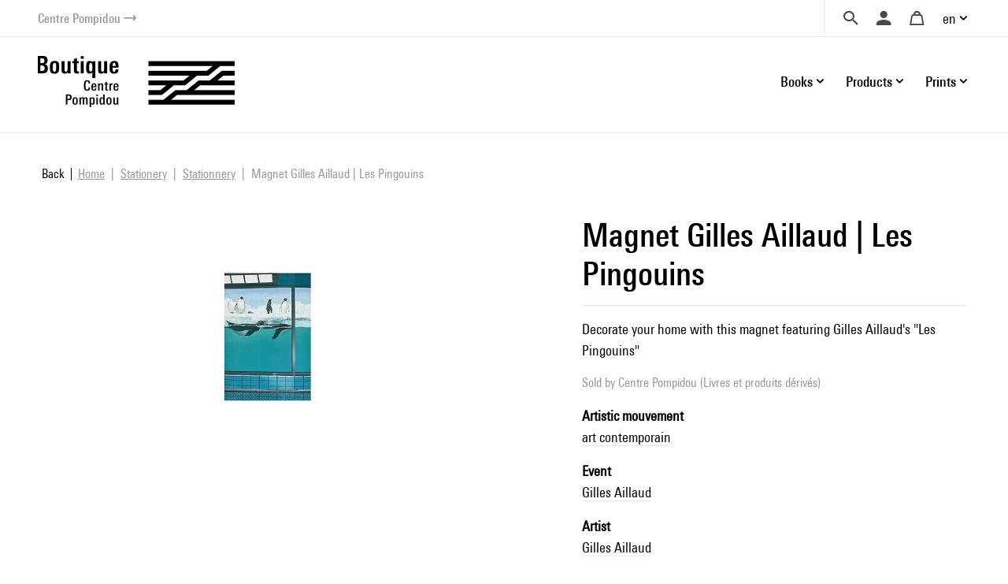

--- FILE ---
content_type: text/html; charset=UTF-8
request_url: https://boutique.centrepompidou.fr/en/product/31359-magnet-gilles-aillaud-the-penguins.html?r=IE6LfPKj0prs1jAvBi6X3N8C4tsNh0tt827tDEqzOZBrkvjbadEo3u
body_size: 15269
content:
<!DOCTYPE html>
<html class="no-js" lang="en">
<head>
	<meta charset="utf-8">
	<meta http-equiv="X-UA-Compatible" content="IE=edge,chrome=1">
	<meta name="viewport" content="width=device-width, initial-scale=1">
	<title>
				Magnet Gilles Aillaud | Les Pingouins · Centre Pompidou Online Shop		
	</title>
	<meta name="description" content="Decorate your home with this magnet featuring Gilles Aillaud's &quot;Les Pingouins&quot;.">
	<meta name="keywords" content="Magnet, Gilles Aillaud, Painting, Exhibition, Centre Pompidou, Pompidou, Editions du Centre Pompidou">
	<meta http-equiv="content-language" content="en">

	<link rel="alternate" hreflang="fr" href="https://boutique.centrepompidou.fr/fr/product/31359-magnet-gilles-aillaud-les-pingouins.html">
	<link rel="alternate" hreflang="en" href="https://boutique.centrepompidou.fr/en/product/31359-magnet-gilles-aillaud-the-penguins.html">
	<link rel="canonical" href="https://boutique.centrepompidou.fr/en/product/31359-magnet-gilles-aillaud-the-penguins.html">

	<link rel="apple-touch-icon" sizes="180x180" href="/files/branches/centrepompidou/24153-99d680f7-faviconapple/branches-24153.png">
	<link rel="icon" type="image/png" sizes="32x32" href="/files/branches/centrepompidou/24153-99d680f7-favicon32/branches-24153.png">
	<link rel="icon" type="image/png" sizes="16x16" href="/files/branches/centrepompidou/24153-99d680f7-favicon16/branches-24153.png">
	<link rel="shortcut icon" type="image/png" href="/files/branches/centrepompidou/24153-99d680f7-favicon16/branches-24153.png">


	<meta property="og:title" content="Magnet Gilles Aillaud | Les Pingouins">
	<meta property="og:url" content="https://boutique.centrepompidou.fr/en/product/31359-magnet-gilles-aillaud-the-penguins.html">
	<meta property="og:type" content="product">
	<meta property="og:image" content="https://boutique.centrepompidou.fr/files/products/31359/56186-ef939c96-xl/products-56186.jpg">
	<meta property="og:description" content="Decorate your home with this magnet featuring Gilles Aillaud's &quot;Les Pingouins&quot;">
	<meta property="og:site_name" content="Centre Pompidou Online Shop">

	<script type="application/ld+json">
	{"@context":"https:\/\/schema.org","@type":"Product","name":"Magnet Gilles Aillaud | Les Pingouins","sku":"3760146350779","description":"Decorate your home with this magnet featuring Gilles Aillaud's \"Les Pingouins\"","url":"https:\/\/boutique.centrepompidou.fr\/en\/product\/31359-magnet-gilles-aillaud-the-penguins.html","image":"https:\/\/boutique.centrepompidou.fr\/files\/products\/31359\/56186-ef939c96-xl\/products-56186.jpg","gtin13":"3760146350779","offers":{"@type":"Offer","price":"1.96","priceCurrency":"EUR","url":"https:\/\/boutique.centrepompidou.fr\/en\/product\/31359-magnet-gilles-aillaud-the-penguins.html","valueAddedTaxIncluded":true,"availability":"https:\/\/schema.org\/InStock"}}
	</script>
	<script type="application/ld+json">
	{"@context":"https:\/\/schema.org","@type":"BreadcrumbList","itemListElement":[{"@type":"ListItem","position":1,"name":"Stationery","item":"https:\/\/boutique.centrepompidou.fr\/en\/products\/15-stationery\/"},{"@type":"ListItem","position":2,"name":"Stationnery","item":"https:\/\/boutique.centrepompidou.fr\/en\/products\/2251-stationnery\/"}]}
	</script>

	<style type="text/css">
		[v-cloak] { display: none; }
	</style>

	<link rel="stylesheet" href="/css/centrepompidou.css?t=1754322761">

<script type="text/javascript">
var funcarray = function(){};
funcarray.prototype = structuredClone(Array.prototype);
funcarray.prototype.jpush = function(func) {
		if (typeof($) !== 'undefined') {
		func($);
	} else {
		Array.prototype.push.call(this, func);
	}
}
var funcs = new funcarray();

var qfarray = function(){};
qfarray.prototype = structuredClone(Array.prototype);
qfarray.prototype.jpush = function(func) {
		if (typeof(Vue) !== 'undefined') {
		func(Vue);
	} else {
		Array.prototype.push.call(this, func);
	}
}
var qf = new qfarray();
</script>

<script>
(function(w,d,s,l,i){w[l]=w[l]||[];w[l].push({"gtm.start":new Date().getTime(),event:"gtm.js"});
var f=d.getElementsByTagName(s)[0],j=d.createElement(s),dl=l!="dataLayer"?"&l="+l:"";j.async=true;
j.src="https://www.googletagmanager.com/gtm.js?id="+i+dl;f.parentNode.insertBefore(j,f);
})(window,document,"script","dataLayer","GTM-TKTGGX9");
</script>
<script>
window.dataLayer = window.dataLayer || [];
window.gtag = window.gtag || function() { dataLayer.push(arguments) }
gtag("consent", "default", {"ad_storage": "denied"});
gtag("config", "GTM-TKTGGX9", {"anonymize_ip":true,"debug_mode":false});
</script>

<script>
dataLayer.push({"event":"page_view","lang":"en","content_group1":"Products","content_group2":"Home","content_group3":"Stationery","content_group4":"Stationnery"});
</script>
</head>
<body class="Application Products-details">

	<a id="top" tabindex="0"></a>
	


	<a class="sr-only sr-only-focusable small d-flex justify-content-center text-decoration-none p-2" href="#navigation">Skip to menu</a>
<a class="sr-only sr-only-focusable small d-flex justify-content-center text-decoration-none p-2" href="#main-content">Skip to content</a>

<header id="Header" class="Header border-bottom border-light">
	<div class="ml-sm-4 mr-sm-4 ml-xl-5 mr-xl-5 pl-3 pr-3 pl-sm-0 pr-sm-0">
	<div class="d-flex justify-content-end align-items-center">
		<a href="https://www.centrepompidou.fr/en/" title="Visit the Centre Pompidou" target="_blank" class="d-flex align-items-center text-decoration-none">
			<span class="h6 mb-0 small text-secondary">Centre Pompidou</span>
			<span class="front-arrow-slider-right small text-secondary ml-1"></span>
		</a>
		<div class="ml-auto">
			<nav role="navigation" class="SecondaryMenu position-relative" aria-label="Secondary menu">
				<ul class="list-inline mb-0 d-flex align-items-center">
					<li class="">
						<div class="Search pl-4 pr-3">
							<a id="SearchButton" href="javascript:;" class="d-flex align-items-center text-decoration-none" title="Search">
								<span class="h6 m-0 text-dark front-search"></span>
							</a>
						</div>
						<div style="display: none;" id="hidden-search">
							<div class="SearchMenu">
																<div class="ProductsSearch" role="search">

	<div id="productssearch" class="form-group w-100">

		<div>
			<a id="ProductsSearch-close" data-fancybox-close class="position-fixed d-flex align-items-center justify-content-center"><span class="front-close"></span></a>
		</div>

		<vue-autosuggest
			ref="autocomplete"
			v-model="w"
			:suggestions="suggestions"
			:input-props="inputProps"
			:section-configs="sectionConfigs"
			:get-suggestion-value="getSuggestionValue"
			:should-render-suggestions="shouldRenderSuggestions"
			@input="fetchResults"
		>

			<template slot="before-input">
	<label :for="inputProps.id" class="sr-only">Search a product</label>
</template>

			<template slot-scope="{suggestion}">
				<div v-if="suggestion.name === 'wild'" class="Suggestion-wild">
					<a v-if="suggestion.item.count > 0" :href="suggestion.item.value">
						<span class="d-block">{{suggestion.item.title}}</span>
						<span class="d-block view-all">Browse all the results</span>
					</a>
					<div v-else>
						<span class="d-block">{{suggestion.item.title}}</span>
					</div>
				</div>
				<div v-else-if="suggestion.name === 'products'" class="Suggestion-products">
					<a :href="suggestion.item.value" class="Suggestion-products-view d-flex">
						<div class="ProductsSearch-picture d-flex align-items-center justify-content-center bg-white">
							<img :src="suggestion.item.image" class="mw-100 w-auto">
						</div>
						<div>
							<span class="d-block" v-html="suggestion.item.title"></span>
							<span class="d-block" v-html="suggestion.item.price"></span>
						</div>
					</a>
				</div>
				<div v-else class="Suggestion-categories">
					<a :href="suggestion.item.value" v-html="suggestion.item.title"></a>
				</div>
			</template>

		</vue-autosuggest>

		
	</div>

</div>

<script type="text/javascript">
funcs.push(function($) {
	var vueAutosuggest = require('vue-autosuggest');
	Vue.directive('vue-autosuggest', vueAutosuggest);
	var autocomplete = new Vue({
		"el": "#productssearch",
		"data": function() {
			return {
				suggestions: [],
				w: "",
				timeout: null,
				debounceMilliseconds: 250,
				selected: null,
				results: [],
				inputProps: {
					id: 'ProductsSearch-input',
					placeholder: "Search",
					class: 'form-control',
					name: 'w'
				},
				url: "\/en\/autocomplete\/results.json",
				sectionConfigs: {"default":{"limit":0,"onSelected":function(selected, originalInput) {
					if (originalInput && originalInput.length > 0) {
						window.open("\/en\/search\/products\/" + "?" + $.param({q: originalInput}), "_self");
					}
					return false;
			}},"wild":{"limit":1,"label":"Search by keywords","onSelected":function(selected, originalInput) {
			var url = selected.item.value;
			if (url) {
				$.fancybox.close();
				window.open(selected.item.value, "_self");
			}
		}},"products":{"limit":3,"label":"Products","onSelected":function(selected, originalInput) {
			var url = selected.item.value;
			if (url) {
				$.fancybox.close();
				window.open(selected.item.value, "_self");
			}
		}},"categories":{"limit":10,"label":"Categories","onSelected":function(selected, originalInput) {
			var url = selected.item.value;
			if (url) {
				$.fancybox.close();
				window.open(selected.item.value, "_self");
			}
		}},"product_courant":{"limit":10,"label":"Artistic mouvement","onSelected":function(selected, originalInput) {
			var url = selected.item.value;
			if (url) {
				$.fancybox.close();
				window.open(selected.item.value, "_self");
			}
		}},"product_artist":{"limit":10,"label":"Artist","onSelected":function(selected, originalInput) {
			var url = selected.item.value;
			if (url) {
				$.fancybox.close();
				window.open(selected.item.value, "_self");
			}
		}},"product_topics":{"limit":10,"label":"Topics","onSelected":function(selected, originalInput) {
			var url = selected.item.value;
			if (url) {
				$.fancybox.close();
				window.open(selected.item.value, "_self");
			}
		}}}			};
		},
		"methods": {
			fetchResults: function() {
				var self = this;
				var query = self.w;
				clearTimeout(self.timeout);
				if (query == null || query.length < 2 || query == '') {
					self.suggestions = [];
					self.selected = null;
					return;
				}
				self.timeout = setTimeout(function() {
					$.getJSON(self.url, {w: query}, function(data) {
						self.selected = null;
						self.suggestions = data.suggestions;
					});
				}, self.debounceMilliseconds);
			},
			getSuggestionValue: function(suggestion) {
				return this.w;
			},
			shouldRenderSuggestions: function(size, loading) {
				return true;
			}
		}
	});
});
</script>
															</div>
						</div>
						<script type="text/javascript">
							funcs.push(function($) {
								require('fancybox');
								$('#SearchButton').fancybox({
									src: "#hidden-search",
					        		backFocus  : false,
					        		slideClass : "fancybox-search",
					        		toolbar    : 0,
					        		touch      : 0,
					        		smallBtn   : 0
					    		});
							});
						</script>
					</li>
					<li>
												<div class="dropdown dropdownUser pl-2 pr-2">
							<a class="h6 m-0 text-dark text-decoration-none d-flex align-items-center" data-iform='{"slideClass":"s"}' href="/en/user/signin/" title="Login">
								<span class="front-user d-inline-block"></span>
							</a>
						</div>
											</li>
					<li>
						<div class="dropdown dropdownCart pl-2 pr-2">
																						<a href="/en/cart/" class="h6 m-0 pl-2 pr-2 text-dark d-flex align-items-center text-decoration-none" title="Your cart">
									<span class="front-basket"></span>
								</a>
													</div>
					</li>
					<li>
												<div class="dropdown dropdownLanguage">
							<a href="/" class="dropdown-toggle d-flex align-items-center text-decoration-none" id="languageDropdown" role="button" data-toggle="dropdown" aria-haspopup="true" aria-expanded="false">
								en							</a>
							<div class="dropdown-menu dropdown-menu-right pt-3 pb-3 pr-2 pl-2" aria-labelledby="languageDropdown">
																<a href="https://boutique.centrepompidou.fr/fr/product/31359-magnet-gilles-aillaud-les-pingouins.html" class="dropdown-item text-dark">
									Français								</a>
																<a href="https://boutique.centrepompidou.fr/en/product/31359-magnet-gilles-aillaud-the-penguins.html" class="dropdown-item active text-dark">
									English								</a>
															</div>
						</li>
											</li>
				</ul>
			</nav>
		</div>
	</div>
	</div>
</header>

<a id="navigation" tabindex="0"></a>

<div class="PrimaryMenuContainer ml-sm-4 mr-sm-4 ml-xl-5 mr-xl-5 d-sm-flex justify-sm-content-end align-items-sm-center pt-sm-4 pb-sm-4 position-relative">
	<div class="Brand">
				<a href="/en/" title="Centre Pompidou Online Shop">
			<img src="/files/branches/centrepompidou/242-f53b197f.png" width="250" class="logo">
		</a>
			</div>
	<button class="Burger d-block d-sm-none position-absolute" aria-expanded="false">
		<span></span>
		<span></span>
		<span></span>
	  	<span></span>
	</button>
	<div class="ml-auto">
		<nav class="navbar PrimaryMenu mask" role="navigation" aria-label="Primary menu">
			<ul class="navbar-nav mb-sm-0 list-unstyled d-sm-flex align-items-sm-center position-relative">

				<li class="nav-item dropdown position-static ml-3 ml-md-4">
					<a href="/" class="nav-link dropdown-toggle h6 mb-0 d-flex align-items-center justify-content-between text-decoration-none pr-3 pr-sm-0" id="dropdownBooks" data-toggle="dropdown" role="button" aria-haspopup="true" aria-expanded="false">
						Books						<span class="front-plus d-sm-none"></span>
						<span class="front-minus d-sm-none"></span>
					</a>
					<div class="dropdown-menu mt-2 mb-2 pl-md-4 pb-sm-4 pt-sm-4" aria-labelledby="dropdownBooks">
						<div class="menu-items menu-items-books pb-mb-4 mr-5 ml-sm-5">
							<h3 class="menu-items-title mb-3 mt-sm-2 d-none d-sm-block">
																								<a href="/en/content/books-1.html">Books</a>
															</h3>
							<div class="d-md-flex mb-md-3">
																																<ul id="main-nav-books" class="list-unstyled">
																		<li class="d-flex justify-content-between align-items-center">
										<a href="/en/products/2261-art-books/" class="menu-item-link d-block pb-1 pt-1">Art books</a>
										<span class="front-arrow-slider-right mr-2"></span>
									</li>
																		<li class="d-flex justify-content-between align-items-center">
										<a href="/en/products/2279-graphic-arts/" class="menu-item-link d-block pb-1 pt-1">Graphic Arts</a>
										<span class="front-arrow-slider-right mr-2"></span>
									</li>
																		<li class="d-flex justify-content-between align-items-center">
										<a href="/en/products/2282-essays-and-literature/" class="menu-item-link d-block pb-1 pt-1">Essays and Literature</a>
										<span class="front-arrow-slider-right mr-2"></span>
									</li>
																		<li class="d-flex justify-content-between align-items-center">
										<a href="/en/products/2286-art-magazines/" class="menu-item-link d-block pb-1 pt-1">Art Magazines</a>
										<span class="front-arrow-slider-right mr-2"></span>
									</li>
																		<li class="d-flex justify-content-between align-items-center">
										<a href="/en/products/2289-children-books/" class="menu-item-link d-block pb-1 pt-1">Children's Books</a>
										<span class="front-arrow-slider-right mr-2"></span>
									</li>
																	</ul>
								<div id="flyouts-books" class="flyouts d-none d-md-block pb-3 pt-3 mt-n3 mb-n3 border-left">
																		<ul class="sub-menu list-unstyled" style="display: block;">
																				<li>
											<a href="/en/products/2267-exhibition-catalogs-and-monographs/" class="menu-item-link d-none d-sm-block pt-1 pb-1 pl-3">
												Exhibition catalogs and monographs											</a>
										</li>
																				<li>
											<a href="/en/products/2277-fashion/" class="menu-item-link d-none d-sm-block pt-1 pb-1 pl-3">
												Fashion											</a>
										</li>
																				<li>
											<a href="/en/products/2269-photography/" class="menu-item-link d-none d-sm-block pt-1 pb-1 pl-3">
												Photography											</a>
										</li>
																				<li>
											<a href="/en/products/2270-architecture/" class="menu-item-link d-none d-sm-block pt-1 pb-1 pl-3">
												Architecture											</a>
										</li>
																				<li>
											<a href="/en/products/2273-design/" class="menu-item-link d-none d-sm-block pt-1 pb-1 pl-3">
												Design											</a>
										</li>
																				<li>
											<a href="/en/products/2275-performing-arts/" class="menu-item-link d-none d-sm-block pt-1 pb-1 pl-3">
												Performing Arts											</a>
										</li>
																				<li>
											<a href="/en/products/2276-cinema/" class="menu-item-link d-none d-sm-block pt-1 pb-1 pl-3">
												Cinema											</a>
										</li>
																				<li>
											<a href="/en/products/2278-music/" class="menu-item-link d-none d-sm-block pt-1 pb-1 pl-3">
												Music											</a>
										</li>
																				<li>
											<a href="/en/products/2268-plastic-arts/" class="menu-item-link d-none d-sm-block pt-1 pb-1 pl-3">
												Plastic Arts											</a>
										</li>
																				<li>
											<a href="/en/products/2272-landscape-and-environment/" class="menu-item-link d-none d-sm-block pt-1 pb-1 pl-3">
												Landscape and Environment											</a>
										</li>
																			</ul>
																		<ul class="sub-menu list-unstyled">
																				<li>
											<a href="/en/products/2280-comic-and-graphic-design/" class="menu-item-link d-none d-sm-block pt-1 pb-1 pl-3">
												Comic and Graphic Design											</a>
										</li>
																				<li>
											<a href="/en/products/2430-graphism/" class="menu-item-link d-none d-sm-block pt-1 pb-1 pl-3">
												Graphism											</a>
										</li>
																			</ul>
																		<ul class="sub-menu list-unstyled">
																				<li>
											<a href="/en/products/2283-esthetic-essay-and-art-history/" class="menu-item-link d-none d-sm-block pt-1 pb-1 pl-3">
												Esthetic Essay and Art History											</a>
										</li>
																				<li>
											<a href="/en/products/2284-critical-essay-history/" class="menu-item-link d-none d-sm-block pt-1 pb-1 pl-3">
												Critical Essay - History											</a>
										</li>
																				<li>
											<a href="/en/products/2285-literature/" class="menu-item-link d-none d-sm-block pt-1 pb-1 pl-3">
												Literature											</a>
										</li>
																			</ul>
																		<ul class="sub-menu list-unstyled">
																				<li>
											<a href="/en/products/2287-les-cahiers-du-mnam/" class="menu-item-link d-none d-sm-block pt-1 pb-1 pl-3">
												Les Cahiers du MNAM											</a>
										</li>
																				<li>
											<a href="/en/products/2288-other-magazines/" class="menu-item-link d-none d-sm-block pt-1 pb-1 pl-3">
												Other Magazines											</a>
										</li>
																			</ul>
																		<ul class="sub-menu list-unstyled">
																				<li>
											<a href="/en/products/33-children-art-books/" class="menu-item-link d-none d-sm-block pt-1 pb-1 pl-3">
												Children's art books											</a>
										</li>
																				<li>
											<a href="/en/products/2292-baby-books/" class="menu-item-link d-none d-sm-block pt-1 pb-1 pl-3">
												Baby Books											</a>
										</li>
																				<li>
											<a href="/en/products/2291-children-book-and-pop-up-book/" class="menu-item-link d-none d-sm-block pt-1 pb-1 pl-3">
												Children's book and Pop-up book											</a>
										</li>
																				<li>
											<a href="/en/products/2293-arts-and-crafts/" class="menu-item-link d-none d-sm-block pt-1 pb-1 pl-3">
												Arts and Crafts											</a>
										</li>
																			</ul>
																	</div>
															</div>
						</div>
					</div>
				</li>

				<li class="nav-item dropdown position-static ml-3 ml-md-4">
					<a href="/" class="nav-link dropdown-toggle h6 mb-0 d-flex align-items-center justify-content-between text-decoration-none pr-3 pr-sm-0" id="dropdownProducts" data-toggle="dropdown" role="button" aria-haspopup="true" aria-expanded="false">
						Products						<span class="front-plus d-sm-none"></span>
						<span class="front-minus d-sm-none"></span>
					</a>
					<div class="dropdown-menu mt-2 mb-2 pl-md-4 pb-sm-4 pt-sm-4" aria-labelledby="dropdownProducts">



						<div class="menu-items menu-items-products mr-5 pb-mb-4 ml-sm-5"> 							<h3 class="menu-items-title mb-3 mt-sm-2 d-none d-sm-block">
																								<a href="/en/content/products-1.html">Products</a>
															</h3>



							<div class="d-md-flex mb-md-3">
																																<ul id="main-nav-products" class="list-unstyled">
																		<li class="d-flex justify-content-between align-items-center">
										<a href="/en/products/17-design-decoration/" class="menu-item-link d-block pb-1 pt-1">Design &amp; decoration</a>
										<span class="front-arrow-slider-right mr-2"></span>
									</li>
																		<li class="d-flex justify-content-between align-items-center">
										<a href="/en/products/15-stationery/" class="menu-item-link d-block pb-1 pt-1">Stationery</a>
										<span class="front-arrow-slider-right mr-2"></span>
									</li>
																		<li class="d-flex justify-content-between align-items-center">
										<a href="/en/products/18-fashion-accessories/" class="menu-item-link d-block pb-1 pt-1">Fashion &amp; Accessories</a>
										<span class="front-arrow-slider-right mr-2"></span>
									</li>
																		<li class="d-flex justify-content-between align-items-center">
										<a href="/en/products/16-children/" class="menu-item-link d-block pb-1 pt-1">Children</a>
										<span class="front-arrow-slider-right mr-2"></span>
									</li>
																		<li class="d-flex justify-content-between align-items-center">
										<a href="/en/products/2248-reproductions/" class="menu-item-link d-block pb-1 pt-1">Reproductions</a>
										<span class="front-arrow-slider-right mr-2"></span>
									</li>
									
																											<li class="main-nav-products-special d-flex justify-content-between align-items-center mt-4">

																				<span class="menu-item-link d-block"><a href="/en/contents/ideescadeaux.html" class="text-blue">Gifts Ideas</a></span>
																				<span class="front-arrow-slider-right mr-2"></span>
									</li>
									
																											<li class="main-nav-products-special d-flex justify-content-between align-items-center mt-2">
										<a href="/en/products/2224-limited-edition/" class="menu-item-link d-block text-warning">Limited Edition</a>
										<span class="front-arrow-slider-right mr-2"></span>
									</li>
									
								</ul>
								<div id="flyouts-products" class="flyouts d-none d-md-block pb-3 pt-3 mt-n3 mb-n3 border-left">
																		<ul class="sub-menu list-unstyled" style="display: block;">
																				<li>
											<a href="/en/products/2186-home-decor/" class="menu-item-link d-none d-sm-block pt-1 pb-1 pl-3">
												Home Decor											</a>
										</li>
																				<li>
											<a href="/en/products/2247-removable-wallpaper/" class="menu-item-link d-none d-sm-block pt-1 pb-1 pl-3">
												Removable Wallpaper											</a>
										</li>
																				<li>
											<a href="/en/products/2187-workspace/" class="menu-item-link d-none d-sm-block pt-1 pb-1 pl-3">
												Workspace											</a>
										</li>
																				<li>
											<a href="/en/products/2104-table-art/" class="menu-item-link d-none d-sm-block pt-1 pb-1 pl-3">
												Table Art											</a>
										</li>
																			</ul>
																		<ul class="sub-menu list-unstyled">
																				<li>
											<a href="/en/products/2154-notebooks-cards/" class="menu-item-link d-none d-sm-block pt-1 pb-1 pl-3">
												Notebooks &amp; Cards											</a>
										</li>
																				<li>
											<a href="/en/products/2252-activity-books/" class="menu-item-link d-none d-sm-block pt-1 pb-1 pl-3">
												Activity Books											</a>
										</li>
																				<li>
											<a href="/en/products/2251-stationnery/" class="menu-item-link d-none d-sm-block pt-1 pb-1 pl-3">
												Stationnery											</a>
										</li>
																				<li>
											<a href="/en/products/2157-pens-pencils/" class="menu-item-link d-none d-sm-block pt-1 pb-1 pl-3">
												Pens &amp; Pencils											</a>
										</li>
																			</ul>
																		<ul class="sub-menu list-unstyled">
																				<li>
											<a href="/en/products/2192-jewelry/" class="menu-item-link d-none d-sm-block pt-1 pb-1 pl-3">
												Jewelry											</a>
										</li>
																				<li>
											<a href="/en/products/2253-clothes/" class="menu-item-link d-none d-sm-block pt-1 pb-1 pl-3">
												Clothes											</a>
										</li>
																				<li>
											<a href="/en/products/2522-aigle-centre-pompidou/" class="menu-item-link d-none d-sm-block pt-1 pb-1 pl-3">
												Aigle X Centre Pompidou											</a>
										</li>
																				<li>
											<a href="/en/products/2189-bags-and-pencil-cases/" class="menu-item-link d-none d-sm-block pt-1 pb-1 pl-3">
												Bags and Pencil Cases											</a>
										</li>
																				<li>
											<a href="/en/products/2254-scarves/" class="menu-item-link d-none d-sm-block pt-1 pb-1 pl-3">
												Scarves											</a>
										</li>
																				<li>
											<a href="/en/products/2191-accessories/" class="menu-item-link d-none d-sm-block pt-1 pb-1 pl-3">
												Accessories											</a>
										</li>
																				<li>
											<a href="/en/products/2190-high-tech/" class="menu-item-link d-none d-sm-block pt-1 pb-1 pl-3">
												High-tech											</a>
										</li>
																			</ul>
																		<ul class="sub-menu list-unstyled">
																				<li>
											<a href="/en/products/2158-games-toys/" class="menu-item-link d-none d-sm-block pt-1 pb-1 pl-3">
												Games &amp; Toys											</a>
										</li>
																				<li>
											<a href="/en/products/2188-creative-activities/" class="menu-item-link d-none d-sm-block pt-1 pb-1 pl-3">
												Creative Activities											</a>
										</li>
																				<li>
											<a href="/en/products/2250-kids-fashion/" class="menu-item-link d-none d-sm-block pt-1 pb-1 pl-3">
												Kids Fashion											</a>
										</li>
																			</ul>
																		<ul class="sub-menu list-unstyled">
																				<li>
											<a href="/en/products/2155-posters/" class="menu-item-link d-none d-sm-block pt-1 pb-1 pl-3">
												Posters											</a>
										</li>
																				<li>
											<a href="/en/products/2232-prints/" class="menu-item-link d-none d-sm-block pt-1 pb-1 pl-3">
												Prints											</a>
										</li>
																			</ul>
																											<ul class="sub-menu list-unstyled">
																				<li>
											<a href="/en/products/2256-for-the-centre-pompidou-lovers/" class="menu-item-link d-none d-sm-block pt-1 pb-1 pl-3">
												For the Centre Pompidou lovers											</a>
										</li>
																				<li>
											<a href="/en/products/2257-for-art-lovers/" class="menu-item-link d-none d-sm-block pt-1 pb-1 pl-3">
												For Art lovers											</a>
										</li>
																				<li>
											<a href="/en/products/2259-less-than-50-euros/" class="menu-item-link d-none d-sm-block pt-1 pb-1 pl-3">
												Less than 50 euros											</a>
										</li>
																				<li>
											<a href="/en/products/2260-sumptuous-gifts/" class="menu-item-link d-none d-sm-block pt-1 pb-1 pl-3">
												Sumptuous gifts											</a>
										</li>
																				<li>
											<a href="/en/products/2518-masterpieces/" class="menu-item-link d-none d-sm-block pt-1 pb-1 pl-3">
												Masterpieces											</a>
										</li>
																				<li>
											<a href="/en/products/2815-sales-winter-2026/" class="menu-item-link d-none d-sm-block pt-1 pb-1 pl-3">
												Sales											</a>
										</li>
																			</ul>
																	</div>
								
															</div>
						</div>

					</div>

				</li>
				<li class="nav-item dropdown position-static ml-3 ml-md-4">
					<a href="/" class="nav-link dropdown-toggle h6 mb-0 d-flex align-items-center justify-content-between text-decoration-none pr-3 pr-sm-0" id="dropdownPOD" data-toggle="dropdown" role="button" aria-haspopup="true" aria-expanded="false">
						Prints						<span class="front-plus d-sm-none"></span>
						<span class="front-minus d-sm-none"></span>
					</a>
					<div class="dropdown-menu mt-2 mb-2 pl-md-4 pt-sm-4" aria-labelledby="dropdownPOD">
						<div class="menu-items pb-sm-4 pt-1 ml-sm-5">
							<h3 class="menu-items-title mb-3 mt-sm-1 d-none d-sm-block">
																								<a href="/en/content/prints-1.html">Prints</a>
															</h3>
							<div class="row no-gutters mb-n3 mb-sm-1">
																																								<div class="col-sm-7 col-md-6">
									<h5 class="menu-items-subtitle mb-0 pb-2 pt-1 pl-md-3">Wall Art</h5>
									<div class="pb-4 pb-sm-0">
																				<a class="menu-item-link d-block pt-1 pb-1 pl-md-3" href="/en/products/2089-art-prints/">Art Prints</a>
																				<a class="menu-item-link d-block pt-1 pb-1 pl-md-3" href="/en/products/2092-acrylic-prints/">Acrylic Prints</a>
																				<a class="menu-item-link d-block pt-1 pb-1 pl-md-3" href="/en/products/2093-metal-prints/">Metal Prints</a>
																				<a class="menu-item-link d-block pt-1 pb-1 pl-md-3" href="/en/products/2094-canvas-prints/">Canvas Prints</a>
																				<a class="menu-item-link d-block pt-1 pb-1 pl-md-3" href="/en/products/2095-removable-wallpaper/">Removable Wallpaper</a>
																			</div>
								</div>
																<div class="col-sm-7 col-md-6">
									<h5 class="menu-items-subtitle mb-0 pb-2 pt-1 pl-md-3">Apparel</h5>
									<div class="pb-4 pb-sm-0">
																				<a class="menu-item-link d-block pt-1 pb-1 pl-md-3" href="/en/products/2097-shirts/">T-Shirts</a>
																				<a class="menu-item-link d-block pt-1 pb-1 pl-md-3" href="/en/products/2100-hoodies/">Hoodies</a>
																				<a class="menu-item-link d-block pt-1 pb-1 pl-md-3" href="/en/products/2099-sweatshirts/">Sweatshirts</a>
																				<a class="menu-item-link d-block pt-1 pb-1 pl-md-3" href="/en/products/2806-bath-and-beach-towels/">Bath and Beach Towels</a>
																			</div>
								</div>
																							</div>
						</div>
					</div>
				</li>
				<li class="small d-block d-sm-none">&nbsp;</li>
							</ul>
		</nav>
	</div>
</div>

<script type="text/javascript">
funcs.push(function($) {
	require('menu-aim');

	$(".Burger").click(function(e) {
		if ($(this).attr('aria-expanded') == 'false') {
			$(this).attr('aria-expanded','true');
			$(".PrimaryMenu").addClass("show").removeClass("mask");
		} else {
			$(this).attr('aria-expanded','false');
			$(".PrimaryMenu").addClass("mask").removeClass("show");
		}
	});
	$('.dropdown-menu').click(function(e) {
		e.stopPropagation();
	});


	//function resizemenuaim() {

		$('.flyouts').each(function(i, el) {
			var $flyout = $(el);
			var $nav = $flyout.prev('ul');
			$("li", $nav).first().addClass('hover');
			$nav.menuAim({
				activate: function(a) {
					var idx = $(a).index();
					$('ul', $flyout).not(idx).hide();
					$('ul', $flyout).eq(idx).show();
					$("li", $nav).removeClass('hover');
					if ($('ul', $flyout).eq(idx).find('li:first-child').length > 0) {
						$(a).addClass('hover');
					}
				},
				deactivate: function(a){
					var idx = $(a).index();
					$('ul', $flyout).eq(idx).hide();
					$(a).removeClass('hover');
				}
			});
		});

	//}

	//$(document).ready(resizemenuaim);
	//$(window).resize(resizemenuaim);
});

</script>

<div class="Baseline d-none d-sm-flex justify-content-center border-bottom border-light position-relative mt-2 mb-4">
	<span class="bg-white pl-4 pr-4 d-inline-block " style="font-size:20px;position: absolute;top: -16px;background: white;">
	Offer yourself art and color	</span>
</div>

<a id="main-content" tabindex="0"></a>

	 <main class="Main" role="main">

	 	
	 		 				<nav aria-label="breadcrumb" class="breadcrumb-nav">
					<a class="breadcrumb-backlink" href="/"><span>Back</span></a>
				<ol class="breadcrumb mr-auto flex-grow-1">
			<li class="breadcrumb-item">
				<a href="/en/"><span>Home</span></a>
			</li>
										<li class="breadcrumb-item">
										<a href="/en/products/15-stationery/"><span>Stationery</span></a>
									</li>
							<li class="breadcrumb-item">
										<a href="/en/products/2251-stationnery/"><span>Stationnery</span></a>
									</li>
							<li class="breadcrumb-item active" aria-current="page">
										<span>Magnet Gilles Aillaud | Les Pingouins</span>
									</li>
							</ol>
	</nav>
		<section class="ProductDetails">

	<div class="ProductDetails-content">

		<div class="ProductDetails-photoarea">

	<div class="ProductDetails-photoarea-content">

		
		<div class="Photoarea slider-for no-views">
													<figure>
					<a href="/files/products/31359/56186-ef939c96-xxl/products-56186.jpg" data-fancybox="posters" data-caption="">
					<img src="/files/products/31359/56186-ef939c96-xl/products-56186.jpg" alt="">					</a>
									</figure>
									</div>

		<div class="Views slider-nav no-slider-nav no-views">
							</div>

	</div>

	
</div>


<script type="text/javascript">
	
	var viewposter = function() {
		require('fancybox');
		$('[data-fancybox="posters"]').fancybox({
			buttons : ['close'],
			animationEffect: "fade",
			infobar: false,
			autoFocus: true,
			placeFocusBack: true,
			baseClass: 'VuesPopup'
		});
	}

	funcs.push(viewposter);
</script>

		<div class="ProductDetails-data">

			<div class="ProductDetails-data-content">

				
				<h1 class="ProductDetails-title">Magnet Gilles Aillaud | Les Pingouins</h1>

				<div class="ProductDetails-reference">
					3760146350779				</div>

				
					<p class="ProductDetails-teaser">
		Decorate your home with this magnet featuring Gilles Aillaud's "Les Pingouins"	</p>

								

		<form action="/en/cart/update/" method="post" id="variants" v-cloak>
		<input name="r" type="hidden" value="/en/product/31359-magnet-gilles-aillaud-the-penguins.html">
		<input type="hidden" name="add" :value="selectedVariantId">
		<div class="Variants">

			<div class="Variant" v-if="variants.length > 1" v-for="variant in variants">
				<div v-bind:class="{ 'Variant-selected': selectedVariant == variant, 'Variant-unavailable': !variant.available,  'Variant-available': variant.available }">
					<a class="Variant-label btn btn-sm text-decoration-none d-inline-block" href="#" v-on:click.prevent="selectVariant(variant)">
						<span>{{ variant.title }}</span>
					</a>
				</div>
			</div>

			<div class="Variant" v-if="variants.length == 1 && totalVariants > 1">
				<div class="Variant-disabled">
					<button disabled="disabled" class="Variant-label btn btn-sm text-decoration-none d-inline-block disabled">
						<span>{{ selectedVariant.title }}</span>
					</button>
				</div>
			</div>

			<div class="Variant-action">

				<div class="Variant-percent" v-if="!selectedVariant && lowestprice && lowestprice.prices.user.percent > 0">
					<span :class="'percent-' + (Math.floor(lowestprice.prices.user.percent / 10) * 10)">-{{ Math.floor(lowestprice.prices.user.percent) }}%</span>
				</div>

				<div class="Variant-percent" v-if="selectedVariant && selectedVariant.prices.user && selectedVariant.prices.user.price && selectedVariant.prices.user.percent > 0">
					<span :class="'percent-' + (Math.floor(selectedVariant.prices.user.percent / 10) * 10)">-{{ Math.floor(selectedVariant.prices.user.percent) }}%</span>
				</div>

				<div class="Variant-price Variant-price-default" v-if="!selectedVariant && lowestprice">

					<div class="price price-user" :class="{ 'price-withlabel': lowestprice.prices.user.label != '' }" v-if="lowestprice.prices.user.price">
						<span class="price-from" v-if="!uniqueprice">From</span>
						<span class="price-user-price" v-bind:class="{'price-nosale': !lowestprice.prices.user.price_strike, 'price-onsale': lowestprice.prices.user.price_strike}"><span class="sr-only">Current price</span>{{ lowestprice.prices.user.price_tax_display }}</span>
						<span v-if="lowestprice.prices.user.price_strike" class="price-strike price-user-strike"><span class="sr-only">Old price</span>{{ lowestprice.prices.user.price_strike_tax_display }}</span>
						<span v-if="lowestprice.prices.user.label != ''" class="price-label price-user-label"><span class="sr-only">Current price</span>{{ lowestprice.prices.user.label }}</span>
					</div>

					<div class="price-withother" v-if="lowestprice.prices.other.length > 0">
						<div class="price price-other" :class="{ 'price-withlabel': price.label != '' }" v-for="price in lowestprice.prices.other">
							<span class="price-other-price">{{ price.price_tax_display }}</span>
							<span v-if="price.label != ''" class="price-label price-other-label">{{ price.label }}</span>
						</div>
					</div>

					<div class="price price-suggested" :class="{'price-withstrike': lowestprice.prices.suggested.price_strike}" v-if="lowestprice.prices.suggested">
						<span class="price-suggested-label">Public price</span>
						<span class="price-suggested-price"><span class="sr-only">Current price</span>{{ lowestprice.prices.suggested.price_tax_display }}</span>
						<span class="price-suggested-strike" v-if="lowestprice.prices.suggested.price_strike"><span class="sr-only">Old price</span>{{ lowestprice.prices.suggested.price_strike_tax_display }}</span>
					</div>

					<span class="vatmsg" v-if="excltax">
						excl. taxes					</span>

				</div>

				<div class="Variant-price Variant-price-selected" v-if="selectedVariant && selectedVariant.prices.user && selectedVariant.prices.user.price" v-bind:class="{ 'Variant-price-unavailable': !selectedVariant.available,  'Variant-price-available': selectedVariant.available }">

					<div class="price price-user" :class="{ 'price-withlabel': selectedVariant.prices.user.label != '' }" v-if="selectedVariant.prices.user.price">
						<span class="price-user-price" v-bind:class="{'price-nosale': !selectedVariant.prices.user.price_strike, 'price-onsale': selectedVariant.prices.user.price_strike}"><span class="sr-only">Current price</span>{{ selectedVariant.prices.user.price_tax_display }}</span>
						<span v-if="selectedVariant.prices.user.price_strike" class="price-strike price-user-strike"><span class="sr-only">Old price</span>{{ selectedVariant.prices.user.price_strike_tax_display }}</span>
						<span v-if="selectedVariant.prices.user.label != ''" class="price-label price-user-label"><span class="sr-only">Current price</span>{{ selectedVariant.prices.user.label }}</span>
					</div>

					<div class="price-withother" v-if="selectedVariant.prices.other.length > 0">
						<div class="price price-other" :class="{ 'price-withlabel': price.label != '' }" v-for="price in selectedVariant.prices.other">
							<span class="price-other-price">{{ price.price_tax_display }}</span>
							<span v-if="price.label != ''" class="price-label price-other-label">{{ price.label }}</span>
						</div>
					</div>

					<div class="price price-suggested" :class="{'price-withstrike': selectedVariant.prices.suggested.price_strike}" v-if="selectedVariant.prices.suggested">
						<span class="price-suggested-label">Public price</span>
						<span class="price-suggested-price"><span class="sr-only">Current price</span>{{ selectedVariant.prices.suggested.price_tax_display }}</span>
						<span class="price-suggested-strike" v-if="selectedVariant.prices.suggested.price_strike"><span class="sr-only">Old price</span>{{ selectedVariant.prices.suggested.price_strike_tax_display }}</span>
					</div>

					<span class="vatmsg" v-if="excltax">
						excl. taxes					</span>

				</div>

				<div class="Variant-cart">
					
											<input v-if="(selectedVariant && available && selectedVariant.parameters)" type="hidden" name="parameters" :value="JSON.stringify(selectedVariant.parameters)">

						
						<button v-show="(!selectedVariant && available) || !hcaptchaVerified" disabled="disabled" v-tooltip:top="'Please select a product variant.'" class="btn btn-primary addtocart disabled"><span>Add to cart</span></button>
						<button v-if="is_quickview" v-show="selectedVariant && selectedVariant.prices.user.price && selectedVariant.available && hcaptchaVerified" class="btn btn-primary addtocart" @click.stop.prevent="quickAddToCart($event)"><span>Add to cart</span></button>
						<button v-else v-show="selectedVariant && selectedVariant.prices.user.price && selectedVariant.available && hcaptchaVerified" class="btn btn-primary addtocart" ><span>Add to cart</span></button>
										
					<div v-if="!available || (selectedVariant && !selectedVariant.available)" class="Variant-stockalert">
						Item unavailable											</div>

					<div v-show="selectedVariant && selectedVariant.shortage" class="Variant-shortage">
						Last available items					</div>
									</div>

				<div class="Variant-share" v-if="!is_quickview">
					
					<a target="popup" href="#" onclick="window.open('https://www.facebook.com/sharer/sharer.php?u=' + 'https%3A%2F%2Fboutique.centrepompidou.fr%2Fen%2Fproduct%2F31359-magnet-gilles-aillaud-the-penguins.html', 'popup', 'width=626,height=436'); return false;">
						<span class="front-facebook"></span>
					</a>

																						<a target="popup" href="#" onclick="window.open('https://pinterest.com/pin/create/button/?url=https%3A%2F%2Fboutique.centrepompidou.fr%2Fen%2Fproduct%2F31359-magnet-gilles-aillaud-the-penguins.html&media=https%3A%2F%2Fboutique.centrepompidou.fr%2Ffiles%2Fproducts%2F31359%2F56186-ef939c96-xl%2Fproducts-56186.jpg&description=Magnet+Gilles+Aillaud+%7C+Les+Pingouins+%7C+Centre+Pompidou+Online+Shop', 'popup', 'width=626,height=436'); return false;">
							<span class="front-pinterest"></span>
						</a>
														</div>

			</div>

														
		</div>
	</form>

	<script type="text/javascript">
		qf.jpush(function(Vue) {
			Vue.directive('tooltip', function(el, binding) {
				$(el).tooltip({
					title: binding.value,
					placement: binding.arg,
					trigger: 'hover'
				})
			});
			var Variants = new Vue({ "el": "#variants"
	, "data": function() { return {
    "is_quickview": false,
    "uniqueprice": true,
    "variants": [
        {
            "id": 119936,
            "title": null,
            "prices": {
                "user": {
                    "price": "1.63",
                    "price_tax": "1.96",
                    "price_tax_display": "\u20ac 1.96",
                    "price_strike": "4.08",
                    "price_strike_tax": "4.90",
                    "price_strike_tax_display": "\u20ac 4.90",
                    "percent": 60,
                    "is_baseprice": true,
                    "currency": "EUR",
                    "label": "",
                    "excluding_tax": false
                },
                "other": [
                    {
                        "price": "1.43",
                        "price_tax": "1.72",
                        "price_tax_display": "\u20ac 1.72",
                        "price_strike": "1.43",
                        "price_strike_tax": "1.72",
                        "price_strike_tax_display": "\u20ac 4.90",
                        "percent": 64.9,
                        "is_baseprice": false,
                        "currency": "EUR",
                        "label": "Member",
                        "excluding_tax": false,
                        "profile": "secutix"
                    }
                ],
                "suggested": null
            },
            "available": true,
            "shortage": false,
            "imagenumber": null,
            "parameters": [],
            "is_favorite": false,
            "cartoptions": {
                "1": 1,
                "2": 2,
                "3": 3,
                "4": 4,
                "5": 5,
                "6": 6,
                "7": 7,
                "8": 8,
                "9": 9,
                "10": 10,
                "11": 11,
                "12": 12,
                "13": 13,
                "14": 14,
                "15": 15,
                "16": 16,
                "17": 17,
                "18": 18,
                "19": 19,
                "20": 20,
                "21": 21,
                "22": 22,
                "23": 23,
                "24": 24,
                "25": 25,
                "26": 26,
                "27": 27,
                "28": 28,
                "29": 29,
                "30": 30
            },
            "optionids": []
        }
    ],
    "totalVariants": "1",
    "lowestprice": {
        "id": 119936,
        "title": null,
        "prices": {
            "user": {
                "price": "1.63",
                "price_tax": "1.96",
                "price_tax_display": "\u20ac 1.96",
                "price_strike": "4.08",
                "price_strike_tax": "4.90",
                "price_strike_tax_display": "\u20ac 4.90",
                "percent": 60,
                "is_baseprice": true,
                "currency": "EUR",
                "label": "",
                "excluding_tax": false
            },
            "other": [
                {
                    "price": "1.43",
                    "price_tax": "1.72",
                    "price_tax_display": "\u20ac 1.72",
                    "price_strike": "1.43",
                    "price_strike_tax": "1.72",
                    "price_strike_tax_display": "\u20ac 4.90",
                    "percent": 64.9,
                    "is_baseprice": false,
                    "currency": "EUR",
                    "label": "Member",
                    "excluding_tax": false,
                    "profile": "secutix"
                }
            ],
            "suggested": null
        },
        "available": true,
        "shortage": false,
        "imagenumber": null,
        "parameters": [],
        "is_favorite": false,
        "cartoptions": {
            "1": 1,
            "2": 2,
            "3": 3,
            "4": 4,
            "5": 5,
            "6": 6,
            "7": 7,
            "8": 8,
            "9": 9,
            "10": 10,
            "11": 11,
            "12": 12,
            "13": 13,
            "14": 14,
            "15": 15,
            "16": 16,
            "17": 17,
            "18": 18,
            "19": 19,
            "20": 20,
            "21": 21,
            "22": 22,
            "23": 23,
            "24": 24,
            "25": 25,
            "26": 26,
            "27": 27,
            "28": 28,
            "29": 29,
            "30": 30
        }
    },
    "excltax": false,
    "hasVariantImages": false,
    "selectedVariants": [],
    "selectedVariant": {
        "id": 119936,
        "title": null,
        "prices": {
            "user": {
                "price": "1.63",
                "price_tax": "1.96",
                "price_tax_display": "\u20ac 1.96",
                "price_strike": "4.08",
                "price_strike_tax": "4.90",
                "price_strike_tax_display": "\u20ac 4.90",
                "percent": 60,
                "is_baseprice": true,
                "currency": "EUR",
                "label": "",
                "excluding_tax": false
            },
            "other": [
                {
                    "price": "1.43",
                    "price_tax": "1.72",
                    "price_tax_display": "\u20ac 1.72",
                    "price_strike": "1.43",
                    "price_strike_tax": "1.72",
                    "price_strike_tax_display": "\u20ac 4.90",
                    "percent": 64.9,
                    "is_baseprice": false,
                    "currency": "EUR",
                    "label": "Member",
                    "excluding_tax": false,
                    "profile": "secutix"
                }
            ],
            "suggested": null
        },
        "available": true,
        "shortage": false,
        "imagenumber": null,
        "parameters": [],
        "is_favorite": false,
        "cartoptions": {
            "1": 1,
            "2": 2,
            "3": 3,
            "4": 4,
            "5": 5,
            "6": 6,
            "7": 7,
            "8": 8,
            "9": 9,
            "10": 10,
            "11": 11,
            "12": 12,
            "13": 13,
            "14": 14,
            "15": 15,
            "16": 16,
            "17": 17,
            "18": 18,
            "19": 19,
            "20": 20,
            "21": 21,
            "22": 22,
            "23": 23,
            "24": 24,
            "25": 25,
            "26": 26,
            "27": 27,
            "28": 28,
            "29": 29,
            "30": 30
        },
        "optionids": []
    },
    "available": true,
    "optionGroups": [],
    "hcaptchaVerified": true
}; }

	, "methods": {"selectImage":function(variant) {
			if (variant.imagenumber != null) {
				$(".slider-nav").slick("slickGoTo", variant.imagenumber);
			} else {
				if (this.hasVariantImages) {
					$(".slider-nav").slick("slickGoTo", 0);
				}
			}
		},"selectVariant":function(variant) {
			this.selectImage(variant);
			this.selectedVariant = variant;
			this.$emit("select-variant", variant);
		},"stickySelectVariant":function(event) {
			const variant = this.variants.find((variant) => variant.id == event.target.value);
			this.selectVariant(variant);
		},"selectVariantQuantity":function(variant, event) {
			const quantity = event.target.value;
			const i = this.selectedVariants.findIndex(function(v) {
				return v.id == variant.id;
			});
			if (quantity.length > 0) {
				const v = {
					id: variant.id,
					quantity: quantity
				};
				if (i == -1) {
					this.selectedVariants.push(v);
				} else {
					this.selectedVariants.splice(i, 1, v);
				}
			} else if (quantity.length == 0 && i >= 0) {
				this.selectedVariants.splice(i, 1);
			}
		},"addToCart":function(event) {
			var toastr = require("toastr");
			toastr.options.escapeHtml = false;
			toastr.options.positionClass = "toast-bottom-right";
			$(event.target).closest("form").ajaxSubmit({
				dataType: "json",
				url: "\/en\/cart\/api\/add\/",
				success: function(result) {
					if (typeof(result.data.html) !== "undefined") {
						$("#CartMenu").empty().append(result.data.html);
						$("#PopoverCart").css("visibility", "visible");

						var timeoutId = setTimeout(function() {
							$("#PopoverCart").css("visibility", "");
						}, 5000);

						$("#PopoverCart").mouseenter(function() {
							clearTimeout(timeoutId);
							$("#PopoverCart").css("visibility", "");
						});

						$(document).on("scroll click", function(e) {
							clearTimeout(timeoutId);
							$("#PopoverCart").css("visibility", "");
						});
					}
					if (typeof(result.data.messages) !== "undefined") {
						result.data.messages.forEach(function(message) {
							toastr.success(message);
						});
					}
					if (typeof(result.data.errors) !== "undefined") {
						result.data.errors.forEach(function(error) {
							toastr.error(error);
						});
					}
					$("#CartMenu a").first().trigger("focus");
					if (typeof(result.data.datalayers) !== "undefined") {if (typeof(window.dataLayer) !== "undefined" && typeof(result.data.datalayers.gtm) !== "undefined") {
	window.dataLayer.push({ecommerce: null});
	window.dataLayer.push(result.data.datalayers.gtm);
}}
				},
				error: function(result) {
					if (typeof(result.responseJSON.data.errors) !== "undefined") {
						result.responseJSON.data.errors.forEach((error) => {
							toastr.error(error);
						});
					}
				}
			});
		},"quickAddToCart":function(event) {
			var toastr = require("toastr");
			toastr.options.escapeHtml = false;
			toastr.options.positionClass = "toast-bottom-right";
			$(event.target).closest("form").ajaxSubmit({
				dataType: "json",
				url: "\/en\/cart\/api\/add\/",
				success: (result) => {
					if (typeof(result.data.messages) !== "undefined") {
						result.data.messages.forEach(function(message) {
							toastr.success(message);
						});
					}
					if (typeof(result.data.datalayers) !== "undefined") {if (typeof(window.dataLayer) !== "undefined" && typeof(result.data.datalayers.gtm) !== "undefined") {
	window.dataLayer.push({ecommerce: null});
	window.dataLayer.push(result.data.datalayers.gtm);
}}
					if (this.quickview_backlink) {
						// Refresh page
						window.location.assign(this.quickview_backlink);
					} else {
						// Refresh cart menu
						$.fancybox.close();
						if (typeof(result.data.html) !== "undefined") {
							$("#CartMenu").empty().append(result.data.html);
						}
					}
				},
				error: (result) => {
					if (typeof(result.responseJSON.data.errors) !== "undefined") {
						result.responseJSON.data.errors.forEach((error) => {
							toastr.error(error);
						});
					}
				}
			});
		},"selectOption":function(option) {
			return this.isOptionSelectable(option, true);
		},"isOptionSelectable":function(option, select) {
			if (!this.selectedVariant) {
				return true;
			}
			var currentids = this.selectedVariant.optionids;
			var newids = [];
			for (var i = 0; i < currentids.length; i++) {
				if (i == option.pos) {
					newids[i] = option.id;
				} else {
					newids[i] = currentids[i];
				}
			}
			var variant = this.variantOptionsExist(newids);
			if (variant) {
				if (select) {
					this.selectVariant(variant);
				}
				return newids;
			}
			return false;
		},"variantOptionsExist":function(ids) {
			var optionids = ids.join("-");
			var found = this.variants.find(function(el) {
				if (typeof(el.optionids) !== "undefined") {
					if (el.optionids.join("-") == optionids) {
						return true;
					}
				}
			});
			return found;
		},"isOptionSelected":function(option) {
			if (!this.selectedVariant) {
				return false;
			}
			var currentids = this.selectedVariant.optionids;
			if (currentids[option.pos] == option.id) {
				return true;
			}
			return false;
		},"selectedOption":function(pos) {
			if (!this.selectedVariant) {
				return false;
			}
			if (typeof(this.selectedVariant.options[pos]) !== "undefined") {
				return this.selectedVariant.options[pos];
			}
			return false;
		},"hcaptchaVerify":function(token, ekey) {
			this.hcaptchaVerified = true;
		},"addToPurchaselist":function() {
			var toastr = require("toastr");
			toastr.options.escapeHtml = false;
			toastr.options.positionClass = "toast-bottom-right";

			let variantId = null;
			if (this.selectedVariant) {
				variantId = this.selectedVariant.id;
			} else if (this.variants.length == 1) {
				variantId = variants[0].id;
			}
			if (variantId === null) {
				toastr.error("Please select a variant to add to your purchase list.");
				return;
			}
			$.post("/en/purchaselists/variants/add/", {vids: [variantId]}, (result) => {
				if (result.code == 200) {
					this.selectedVariant.is_favorite = true;
					if (result.data.message != null && result.data.message.length > 0) {
						toastr.info(
							"<div>" + result.data.message + "</div>" +
							"<a href=\"/en/purchaselists/\">Show</a>"
						);
					}
					if (result.data.warning != null && result.data.warning.length > 0) {
						toastr.warning(result.data.warning);
					}
				} else {
					toastr.error(result.message);
				}
			});
		}}
	, "computed": {"selectedVariantId":function() {
			if (this.selectedVariant) {
				return this.selectedVariant.id;
			}
			return "";
		},"selectedVariantsIds":function() {
			if (this.selectedVariants.length > 0) {
				let vids = this.selectedVariants.map(function(variant) {
					let v = {};
					v[variant.id] = variant.quantity;
					return v;
				});
				return JSON.stringify(vids);
			}
			return "[]";
		}}
	, "components": {
"hcaptcha": require("vue-hcaptcha")
} 

} 
);
		});
											</script>

				
								<span class="ProductDetails-vendor ProductDetails-vendormultiple">Sold by <span>Centre Pompidou (Livres et produits dérivés)</span></span>
				
				<span class="ProductDetails-product_courant d-block pb-3">
	<strong>Artistic mouvement</strong><br>

	
			<a href="/en/products/1064-art-contemporain/">art contemporain</a><br>
			
	
	</span>
<span class="ProductDetails-product_event d-block pb-3">
	<strong>Event</strong><br>

	
			<a href="/en/products/2579-gilles-aillaud/">Gilles Aillaud</a><br>
			
	
	</span>
<span class="ProductDetails-product_artist d-block pb-3">
	<strong>Artist</strong><br>

	
			<a href="/en/products/2580-gilles-aillaud/">Gilles Aillaud</a><br>
			
	
	</span>
<span class="ProductDetails-product_sales d-block pb-3">
	<strong>Sales events</strong><br>

	
			<a href="/en/products/2815-sales-winter-2026/">Sales Winter 2026</a><br>
			
	
	</span>


<script type="text/javascript">
funcs.push(function() {
	$('a.more-items').click(function(e) {
		e.preventDefault();
		$(this).hide();
		$('#more-items').fadeIn();
	});
});
</script>

							</div>
		</div>
	</div>

	
	<div class="ProductDetails-fieldsets">

		<div class="ProductDetails-description">
		<h2 class="ProductDetails-description-title"><span>Description</span></h2>
	<p>When asked about his decision to paint almost nothing but animals, Gilles Aillaud replied "because I like them". Contemporaneous with early Pop Art works, with their varying degrees of fascination with consumer products and mass communication, the paintings of Gilles Aillaud (who died in 2005) have nothing exotic about them.</p></div>
	
										<div class="ProductDetails-fieldset" id="ProductDetails-data-products_characteristics">
		<h2 class="ProductDetails-fieldset-title"><span>Descriptions &amp; Features</span></h2>

																							<dl class="ProductDetails-field-product_features">
				<dt>Characteristics</dt>
								<dd><p>Rigid magnet, printed on cardboard</p></dd>
							</dl>
																				<dl class="ProductDetails-field-product_publisher">
				<dt>Publisher</dt>
				<dd>
										Editions du Centre Pompidou									</dd>
			</dl>
														<dl class="ProductDetails-field-product_dimensions">
				<dt>Dimensions</dt>
				<dd>
										5,4 x 7,8 cm									</dd>
			</dl>
				
		
		
	</div>
						</div>
	

		<script>
	dataLayer.push({ecommerce: null});
dataLayer.push({"event":"view_item","ecommerce":{"coupon":null,"language":"en","currency":"EUR","value":1.96,"items":[{"item_id":"3760146350779","item_name":"Magnet Gilles Aillaud | Les Pingouins","item_variant":null,"price":4.9,"discount":2.94,"affiliation":"centrepompidou","item_category":"papeterie","item_category2":"petite-papeterie"}]}});	</script>
	
</section>


	<section class="ProductsLiked">
	<h2 class="ProductsLiked-title"><span>You may also like</span></h2>
	<div class="ProductsLiked-products">
					<div class="Product">
	<a href="/en/product/31362-reproduction-gilles-aillaud-pantheres.html" class="Product-link">
		<div class="Product-picture">
						<div class="frame">
												<picture>
<source srcset="/files/products/31362/53223-1cedbf8e-l/products-53223.avif 512w, /files/products/31362/53223-1cedbf8e-m/products-53223.avif 386w, /files/products/31362/53223-1cedbf8e-s/products-53223.avif 128w, /files/products/31362/53223-1cedbf8e-xl/products-53223.avif 728w, /files/products/31362/53223-1cedbf8e-xs/products-53223.avif 64w, /files/products/31362/53223-1cedbf8e-xxl/products-53223.avif 1024w" type="image/avif" sizes="(max-width: 768px) 50vw, (max-width: 994px) 33vw, 25vw">
<source srcset="/files/products/31362/53223-1cedbf8e-l/products-53223.png 512w, /files/products/31362/53223-1cedbf8e-m/products-53223.png 386w, /files/products/31362/53223-1cedbf8e-s/products-53223.png 128w, /files/products/31362/53223-1cedbf8e-xl/products-53223.png 728w, /files/products/31362/53223-1cedbf8e-xs/products-53223.png 64w, /files/products/31362/53223-1cedbf8e-xxl/products-53223.png 1024w" type="image/png" sizes="(max-width: 768px) 50vw, (max-width: 994px) 33vw, 25vw">
<img src="/files/products/31362/53223-1cedbf8e-m/products-53223.png" alt="">
</picture>			</div>
								</div>
		<div class="Product-description">
									<div class="Product-category">
				Posters			</div>
									<span class="Product-tag Product-tag-sales"><span class="special-offers">Promotion</span></span>
									<p class="Product-title">Reproduction Gilles Aillaud | Panthères</p>
									<div class="Product-reference">3760146350809</div>
									

<div class="ProductPrices ProductPrices-incltax">
			<div class="Percent">
		<span class="percent-50">-50%</span>
	</div>
	
	<ul class="Prices">

		
		
		
		
		
		<li class="Price
			Price-profile-public			PriceNoLabel			PriceWithStrike			PriceActive					">

			
								
				
				
												<span class="Price-price"><span class="sr-only">Current price</span>€ 8.95</span>
								<span class="Price-price Price-strike"><span class="sr-only">Old price</span>€ 17.90</span>

				
			
		</li>
				
		
		
		
			</ul>

	
</div>								</div>
	</a>

			
	</div>
					<div class="Product">
	<a href="/en/product/31361-reproduction-gilles-aillaud-perroquets.html" class="Product-link">
		<div class="Product-picture">
						<div class="frame">
												<picture>
<source srcset="/files/products/31361/53221-a47b676f-l/products-53221.avif 512w, /files/products/31361/53221-a47b676f-m/products-53221.avif 386w, /files/products/31361/53221-a47b676f-s/products-53221.avif 128w, /files/products/31361/53221-a47b676f-xl/products-53221.avif 728w, /files/products/31361/53221-a47b676f-xs/products-53221.avif 64w, /files/products/31361/53221-a47b676f-xxl/products-53221.avif 1024w" type="image/avif" sizes="(max-width: 768px) 50vw, (max-width: 994px) 33vw, 25vw">
<source srcset="/files/products/31361/53221-a47b676f-l/products-53221.png 512w, /files/products/31361/53221-a47b676f-m/products-53221.png 386w, /files/products/31361/53221-a47b676f-s/products-53221.png 128w, /files/products/31361/53221-a47b676f-xl/products-53221.png 728w, /files/products/31361/53221-a47b676f-xs/products-53221.png 64w, /files/products/31361/53221-a47b676f-xxl/products-53221.png 1024w" type="image/png" sizes="(max-width: 768px) 50vw, (max-width: 994px) 33vw, 25vw">
<img src="/files/products/31361/53221-a47b676f-m/products-53221.png" alt="">
</picture>			</div>
								</div>
		<div class="Product-description">
									<div class="Product-category">
				Posters			</div>
												<p class="Product-title">Reproduction Gilles Aillaud | Perroquets</p>
									<div class="Product-reference">3760146350793</div>
									

<div class="ProductPrices ProductPrices-incltax">
	
	<ul class="Prices">

		
		
		
		
		
		<li class="Price
			Price-profile-public			PriceNoLabel						PriceActive					">

			
								
				
				
								
								<span class="Price-price"><span class="sr-only">Current price</span>€ 17.90</span>
				
								
			
		</li>
				
		
		
		
		
		<li class="Price
			Price-profile-secutix			PriceWithLabel						PriceInactive					">

			
								
								<span class="Price-price">€ 16.10</span>
												<span class="Price-label">Member</span>

			
		</li>
					</ul>

	
</div>								</div>
	</a>

			
	</div>
					<div class="Product">
	<a href="/en/product/31360-magnet-gilles-aillaud-cage-aux-lions.html" class="Product-link">
		<div class="Product-picture">
						<div class="frame">
												<picture>
<source srcset="/files/products/31360/56187-00088277-l/products-56187.avif 512w, /files/products/31360/56187-00088277-m/products-56187.avif 386w, /files/products/31360/56187-00088277-s/products-56187.avif 128w, /files/products/31360/56187-00088277-xl/products-56187.avif 728w, /files/products/31360/56187-00088277-xs/products-56187.avif 64w, /files/products/31360/56187-00088277-xxl/products-56187.avif 1024w" type="image/avif" sizes="(max-width: 768px) 50vw, (max-width: 994px) 33vw, 25vw">
<source srcset="/files/products/31360/56187-00088277-l/products-56187.jpg 512w, /files/products/31360/56187-00088277-m/products-56187.jpg 386w, /files/products/31360/56187-00088277-s/products-56187.jpg 128w, /files/products/31360/56187-00088277-xl/products-56187.jpg 728w, /files/products/31360/56187-00088277-xs/products-56187.jpg 64w, /files/products/31360/56187-00088277-xxl/products-56187.jpg 1024w" type="image/jpeg" sizes="(max-width: 768px) 50vw, (max-width: 994px) 33vw, 25vw">
<img src="/files/products/31360/56187-00088277-m/products-56187.jpg" alt="">
</picture>			</div>
								</div>
		<div class="Product-description">
									<div class="Product-category">
				Stationnery			</div>
									<span class="Product-tag Product-tag-sales"><span class="special-offers">Promotion</span></span>
									<p class="Product-title">Magnet Gilles Aillaud | Cage aux lions</p>
									<div class="Product-reference">3760146350786</div>
									

<div class="ProductPrices ProductPrices-incltax">
			<div class="Percent">
		<span class="percent-60">-60%</span>
	</div>
	
	<ul class="Prices">

		
		
		
		
		
		<li class="Price
			Price-profile-public			PriceNoLabel			PriceWithStrike			PriceActive					">

			
								
				
				
												<span class="Price-price"><span class="sr-only">Current price</span>€ 1.96</span>
								<span class="Price-price Price-strike"><span class="sr-only">Old price</span>€ 4.90</span>

				
			
		</li>
				
		
		
		
			</ul>

	
</div>								</div>
	</a>

			
	</div>
					<div class="Product">
	<a href="/en/product/31358-magnet-gilles-aillaud-parrots.html" class="Product-link">
		<div class="Product-picture">
						<div class="frame">
												<picture>
<source srcset="/files/products/31358/56185-dda61742-l/products-56185.avif 512w, /files/products/31358/56185-dda61742-m/products-56185.avif 386w, /files/products/31358/56185-dda61742-s/products-56185.avif 128w, /files/products/31358/56185-dda61742-xl/products-56185.avif 728w, /files/products/31358/56185-dda61742-xs/products-56185.avif 64w, /files/products/31358/56185-dda61742-xxl/products-56185.avif 1024w" type="image/avif" sizes="(max-width: 768px) 50vw, (max-width: 994px) 33vw, 25vw">
<source srcset="/files/products/31358/56185-dda61742-l/products-56185.jpg 512w, /files/products/31358/56185-dda61742-m/products-56185.jpg 386w, /files/products/31358/56185-dda61742-s/products-56185.jpg 128w, /files/products/31358/56185-dda61742-xl/products-56185.jpg 728w, /files/products/31358/56185-dda61742-xs/products-56185.jpg 64w, /files/products/31358/56185-dda61742-xxl/products-56185.jpg 1024w" type="image/jpeg" sizes="(max-width: 768px) 50vw, (max-width: 994px) 33vw, 25vw">
<img src="/files/products/31358/56185-dda61742-m/products-56185.jpg" alt="">
</picture>			</div>
								</div>
		<div class="Product-description">
									<div class="Product-category">
				Stationnery			</div>
									<span class="Product-tag Product-tag-sales"><span class="special-offers">Promotion</span></span>
									<p class="Product-title">Magnet Gilles Aillaud | Perroquets</p>
									<div class="Product-reference">3760146350762</div>
									

<div class="ProductPrices ProductPrices-incltax">
			<div class="Percent">
		<span class="percent-60">-60%</span>
	</div>
	
	<ul class="Prices">

		
		
		
		
		
		<li class="Price
			Price-profile-public			PriceNoLabel			PriceWithStrike			PriceActive					">

			
								
				
				
												<span class="Price-price"><span class="sr-only">Current price</span>€ 1.96</span>
								<span class="Price-price Price-strike"><span class="sr-only">Old price</span>€ 4.90</span>

				
			
		</li>
				
		
		
		
			</ul>

	
</div>								</div>
	</a>

			
	</div>
					<div class="Product">
	<a href="/en/product/31357-magnet-gilles-aillaud-black-bear.html" class="Product-link">
		<div class="Product-picture">
						<div class="frame">
												<picture>
<source srcset="/files/products/31357/56184-c385416d-l/products-56184.avif 512w, /files/products/31357/56184-c385416d-m/products-56184.avif 386w, /files/products/31357/56184-c385416d-s/products-56184.avif 128w, /files/products/31357/56184-c385416d-xl/products-56184.avif 728w, /files/products/31357/56184-c385416d-xs/products-56184.avif 64w, /files/products/31357/56184-c385416d-xxl/products-56184.avif 1024w" type="image/avif" sizes="(max-width: 768px) 50vw, (max-width: 994px) 33vw, 25vw">
<source srcset="/files/products/31357/56184-c385416d-l/products-56184.jpg 512w, /files/products/31357/56184-c385416d-m/products-56184.jpg 386w, /files/products/31357/56184-c385416d-s/products-56184.jpg 128w, /files/products/31357/56184-c385416d-xl/products-56184.jpg 728w, /files/products/31357/56184-c385416d-xs/products-56184.jpg 64w, /files/products/31357/56184-c385416d-xxl/products-56184.jpg 1024w" type="image/jpeg" sizes="(max-width: 768px) 50vw, (max-width: 994px) 33vw, 25vw">
<img src="/files/products/31357/56184-c385416d-m/products-56184.jpg" alt="">
</picture>			</div>
								</div>
		<div class="Product-description">
									<div class="Product-category">
				Stationnery			</div>
									<span class="Product-tag Product-tag-sales"><span class="special-offers">Promotion</span></span>
									<p class="Product-title">Magnet Gilles Aillaud | Ours noir</p>
									<div class="Product-reference">3760146350755</div>
									

<div class="ProductPrices ProductPrices-incltax">
			<div class="Percent">
		<span class="percent-60">-60%</span>
	</div>
	
	<ul class="Prices">

		
		
		
		
		
		<li class="Price
			Price-profile-public			PriceNoLabel			PriceWithStrike			PriceActive					">

			
								
				
				
												<span class="Price-price"><span class="sr-only">Current price</span>€ 1.96</span>
								<span class="Price-price Price-strike"><span class="sr-only">Old price</span>€ 4.90</span>

				
			
		</li>
				
		
		
		
			</ul>

	
</div>								</div>
	</a>

			
	</div>
					<div class="Product">
	<a href="/en/product/31355-tote-bag-corps-corps-smith.html" class="Product-link">
		<div class="Product-picture">
						<div class="frame">
												<picture>
<source srcset="/files/products/31355/55717-9d846549-l/products-55717.avif 512w, /files/products/31355/55717-9d846549-m/products-55717.avif 386w, /files/products/31355/55717-9d846549-s/products-55717.avif 128w, /files/products/31355/55717-9d846549-xl/products-55717.avif 728w, /files/products/31355/55717-9d846549-xs/products-55717.avif 64w, /files/products/31355/55717-9d846549-xxl/products-55717.avif 1024w" type="image/avif" sizes="(max-width: 768px) 50vw, (max-width: 994px) 33vw, 25vw">
<source srcset="/files/products/31355/55717-9d846549-l/products-55717.png 512w, /files/products/31355/55717-9d846549-m/products-55717.png 386w, /files/products/31355/55717-9d846549-s/products-55717.png 128w, /files/products/31355/55717-9d846549-xl/products-55717.png 728w, /files/products/31355/55717-9d846549-xs/products-55717.png 64w, /files/products/31355/55717-9d846549-xxl/products-55717.png 1024w" type="image/png" sizes="(max-width: 768px) 50vw, (max-width: 994px) 33vw, 25vw">
<img src="/files/products/31355/55717-9d846549-m/products-55717.png" alt="">
</picture>			</div>
								</div>
		<div class="Product-description">
									<div class="Product-category">
				Bags and Pencil Cases			</div>
									<span class="Product-tag Product-tag-sales"><span class="special-offers">Promotion</span></span>
									<p class="Product-title">Tote bag Gilles Aillaud | Parrots</p>
									<div class="Product-reference">3760146350731</div>
									

<div class="ProductPrices ProductPrices-incltax">
			<div class="Percent">
		<span class="percent-50">-50%</span>
	</div>
	
	<ul class="Prices">

		
		
		
		
		
		<li class="Price
			Price-profile-public			PriceNoLabel			PriceWithStrike			PriceActive					">

			
								
				
				
												<span class="Price-price"><span class="sr-only">Current price</span>€ 8.45</span>
								<span class="Price-price Price-strike"><span class="sr-only">Old price</span>€ 16.90</span>

				
			
		</li>
				
		
		
		
			</ul>

	
</div>									<span class="Product-unavailable">Unavailable</span>
					</div>
	</a>

			
	</div>
					<div class="Product">
	<a href="/en/product/31353-gilles-aillaud-political-animal-exhibition-catalog.html" class="Product-link">
		<div class="Product-picture">
						<div class="frame">
												<picture>
<source srcset="/files/products/31353/53204-ba15d668-l/products-53204.avif 512w, /files/products/31353/53204-ba15d668-m/products-53204.avif 386w, /files/products/31353/53204-ba15d668-s/products-53204.avif 128w, /files/products/31353/53204-ba15d668-xl/products-53204.avif 728w, /files/products/31353/53204-ba15d668-xs/products-53204.avif 64w, /files/products/31353/53204-ba15d668-xxl/products-53204.avif 1024w" type="image/avif" sizes="(max-width: 768px) 50vw, (max-width: 994px) 33vw, 25vw">
<source srcset="/files/products/31353/53204-ba15d668-l/products-53204.jpg 512w, /files/products/31353/53204-ba15d668-m/products-53204.jpg 386w, /files/products/31353/53204-ba15d668-s/products-53204.jpg 128w, /files/products/31353/53204-ba15d668-xl/products-53204.jpg 728w, /files/products/31353/53204-ba15d668-xs/products-53204.jpg 64w, /files/products/31353/53204-ba15d668-xxl/products-53204.jpg 1024w" type="image/jpeg" sizes="(max-width: 768px) 50vw, (max-width: 994px) 33vw, 25vw">
<img src="/files/products/31353/53204-ba15d668-m/products-53204.jpg" alt="">
</picture>			</div>
								</div>
		<div class="Product-description">
									<div class="Product-category">
				Exhibition catalogs and monographs			</div>
									<span class="Product-tag Product-tag-editions-pompidou">
				<span style="background-color:#E4342C;">
								Editions Centre Pompidou								</span>
			</span>
									<p class="Product-title">Gilles Aillaud - Animal Politique | Exhibition's catalog</p>
									<div class="Product-reference">9782844269614</div>
									

<div class="ProductPrices ProductPrices-incltax">
	
	<ul class="Prices">

		
		
		
		
		
		<li class="Price
			Price-profile-public			PriceNoLabel						PriceActive					">

			
								
				
				
								
								<span class="Price-price"><span class="sr-only">Current price</span>€ 35</span>
				
								
			
		</li>
				
		
		
		
		
		<li class="Price
			Price-profile-secutix			PriceWithLabel						PriceInactive					">

			
								
								<span class="Price-price">€ 33.25</span>
												<span class="Price-label">Member</span>

			
		</li>
					</ul>

	
</div>								</div>
	</a>

			
	</div>
			</div>
</section>






	</main>

	<footer class="mt-5 pt-4 bg-lighter" role="contentinfo">

	<div id="footer" class="container">

		<div class="row row-cols-1 row-cols-lg-5">
			<div class="col order-2 order-lg-1">
				<h5 class="dropdown mb-2 mt-4 mt-lg-4 d-flex justify-content-between pl-3 pr-3 pl-lg-0 pr-lg-0" aria-haspopup="true" aria-expanded="false">
					Boutique					<span class="front-plus d-lg-none"></span>
					<span class="front-minus d-lg-none"></span>
				</h5>
				<ul class="list-unstyled d-lg-block">
										<li class="pl-3 pl-lg-0">
																		<a href="/en/content/books-1.html" class="small text-dark">Books</a>
											</li>
										<li class="pl-3 pl-lg-0">
																		<a href="/en/content/products-1.html" class="small text-dark">Products</a>
											</li>
					<li class="pl-3 pl-lg-0">
																		<a href="/en/content/prints-1.html" class="small text-dark">Prints</a>
											</li>
				</ul>
			</div>
			<div class="col order-1 order-lg-9">
				<h5 class="d-flex justify-content-center justify-content-lg-start mb-3 mt-1 mt-lg-4">Newsletter</h5>
								<div class="Subscription">
		<a href="/en/subscription/popup/1/?r=Ml9AwwgIKbopYfho5CKeMK1CJasGgTpQBq8I5IC3oTH8dSBpYTxLCiqWUE3MpB1a8QPbnVU3pqqVyzGllh8MPbZWe68Gf3hb2OrgGEhvwoK50JXwdu7Mb6Ksljrr2eFxrPPp4U01JK9XoU8jZdbOa1oHNLy9C3Tvp" class="Subscription-button btn btn-primary" data-iform="{}" rel="nofollow"><span>Subscribe to the newsletter</span></a>
	</div>			</div>

			<div class="col order-7 order-lg-7">
				<h5 class="dropdown mb-2 mt-1 mt-lg-4 d-flex justify-content-between pl-3 pr-3 pl-lg-0 pr-lg-0" aria-haspopup="true" aria-expanded="false">Customer service<span class="front-plus d-lg-none"></span><span class="front-minus d-lg-none"></span></h5>
				<ul class="list-unstyled d-lg-block">
					<li class="pl-3 pl-lg-0"><a href="/en/contact/" class="small text-dark">Contact us</a></li>
										<li class="pl-3 pl-lg-0"><a href="/en/content/trackorder.html" class="small text-dark">Track your order</a></li>
										<li class="pl-3 pl-lg-0"><a href="/en/content/sales-conditions.html" class="small text-dark">Sales Conditions</a></li>
					<li class="pl-3 pl-lg-0"><a href="/en/returns/" class="small text-dark">Cancellation</a></li>
										
				</ul>

			</div>
			<div class="col order-9 order-lg-8">
				<h5 class="dropdown mb-2 mt-1 mt-lg-4 d-flex justify-content-between pl-3 pr-3 pl-lg-0 pr-lg-0" aria-haspopup="true" aria-expanded="false">My account<span class="front-plus d-lg-none"></span><span class="front-minus d-lg-none"></span></h5>
				<ul class="list-unstyled d-lg-block">
					<li class="pl-3 pl-lg-0"><a href="/en/cart/" class="small text-dark">My cart</a></li>
					<li class="pl-3 pl-lg-0"><a href="/en/account/orders/" class="small text-dark">My orders</a></li>
				</ul>

			</div>
			<div class="col order-9 order-lg-8">
				<h5 class="dropdown mb-2 mt-1 mt-lg-4 d-flex justify-content-between pl-3 pr-3 pl-lg-0 pr-lg-0" aria-haspopup="true" aria-expanded="false">Members<span class="front-plus d-lg-none"></span><span class="front-minus d-lg-none"></span></h5>
								<ul class="list-unstyled d-lg-block">
					<li class="pl-3 pl-lg-0"><a href="/en/content/membership.html" class="small text-dark">Membership</a></li>
				</ul>
			</div>
		</div>

		<div class="row row-cols-1 row-cols-lg-5 mt-md-4">

			
			<div class="col-lg-8 order-1 order-lg-2">
				<h5 class="d-flex justify-content-center justify-content-lg-start mb-3 mt-4 mt-lg-0">Follow us</h5>
				<ul class="Socials list-inline justify-content-center d-flex flex-wrap justify-content-lg-start">
					<li class="list-inline-item pr-1 mr-0 col-14 col-sm-auto ml-4 pl-1 mb-1 mb-sm-0 ml-sm-0 pl-sm-0">
						<a target="_blank" title="Facebook Publications (new window)" href="https://www.facebook.com/EditionsCP/" class="small text-decoration-none"><span class="text-dark mr-1 front-facebook"></span><span class="h6 mb-0 text-dark mr-3" style="font-size: 100%">Publications</span></a>
					</li>
					<li class="list-inline-item pr-1 mr-0 col-14 col-sm-auto ml-4 pl-1 mb-1 mb-sm-0 ml-sm-0 pl-sm-0">
						<a target="_blank" title="Facebook Library (new window)" href="https://www.facebook.com/librairieducentrepompidou" class="small text-decoration-none"><span class="text-dark mr-1 front-facebook"></span><span class="h6 mb-0 text-dark mr-3" style="font-size: 100%">Library</span></a>
					</li>
					<li class="list-inline-item pr-1 mr-0 col-14 col-sm-auto ml-4 pl-1 mb-1 mb-sm-0 ml-sm-0 pl-sm-0">
						<a target="_blank" title="Instagram Shop (new window)" href="https://www.instagram.com/centrepompidoustore/" class="small text-decoration-none"><span class="text-dark mr-1 front-instagram"></span><span class="h6 mb-0 text-dark mr-3" style="font-size: 100%">Shop</span></a>
					</li>
					<li class="list-inline-item pr-1 mr-0 col-14 col-sm-auto ml-4 pl-1 mb-1 mb-sm-0 ml-sm-0 pl-sm-0">
						<a target="_blank" title="Instagram Centre Pompidou (new window)" href="https://www.instagram.com/centrepompidou/" class="small text-decoration-none"><span class="text-dark mr-1 front-instagram"></span><span class="h6 mb-0 text-dark mr-3 text-nowrap" style="font-size: 100%">Centre Pompidou</span></a>
					</li>
									</ul>
			</div>
		</div>

		<div class="mt-2 text-center">
			<ul class="footer-bottom list-inline d-inline-block mt-lg-4 p-4 border-top">
												<li class="list-inline-item m-0"><a href="/en/content/legal-information.html" class="small text-dark">Legal information</a></li>
								<li class="list-inline-item m-0"><a href="/en/content/2221-credits.html" class="small text-dark">Credits</a></li>
								<li class="list-inline-item m-0"><a href="/en/content/privacy-policy.html" class="small text-dark">Privacy policy</a></li>
								<li class="list-inline-item m-0"><a href="/en/content/sales-conditions.html" class="small text-dark">Sales Conditions</a></li>
												<li class="list-inline-item m-0"><a href="javascript:window.Sddan.cmp.displayUI();" class="small text-dark">Cookies settings</a></li>
			</ul>
		</div>

	</div>
</footer>

<script type="text/javascript">

	funcs.push(function($) {

		$("footer .dropdown").click(function(e) {
			if($(this).attr('aria-expanded') == 'false') {
				$(this).attr('aria-expanded','true');
				$(this).addClass("show").removeClass("mask");
				$(this).next().addClass("show").removeClass("mask");
			}
			else {
				$(this).attr('aria-expanded','false');
				$(this).addClass("mask").removeClass("show");
				$(this).next().addClass("mask").removeClass("show");
			}
		});
	});
</script>

	
				<script src="/js/build/common.min.js?t=1769425429"></script>
	

<script type="text/javascript">
	const IFormDefaults = {
		opts: {
			lang: "en"
		}
	};
</script>

<script>
window.jQuery = window.$ = require('jquery');
require('bootstrap');
require('fancybox');
require('jquery-form');
require('slick-carousel');
var Vue = require('vue');
var IForm = require('quickform/iform');
Vue.directive('iform', IForm);
Vue.directive("clickout",{bind:function(el,binding,vnode){el.onclickout=function(e){if(!el.contains(e.target)){vnode.context[binding.expression]=false}};document.body.addEventListener("click",el.onclickout)},unbind:function(el){document.body.removeEventListener("click",el.onclickout)}});
var SlideUpDown = require('vue-slide-up-down');
Vue.component('slide-up-down', SlideUpDown);


if (typeof qf != 'undefined' && qf instanceof Array) {
	$.each(qf, function(index, form) {
		form(Vue);
	});
}
$.each(funcs, function(index, func) {
	func($);
});

$(".Form-errors").alert();
$('[data-toggle="tooltip"]').tooltip();
$('[data-iform]').iform();
$(document).on("select2:open", (event) => {
	document.querySelector(".select2-container--open .select2-search__field").focus()
});
$(document).on("datagrid:refresh", (event) => {
	$('[data-toggle="tooltip"]').tooltip('dispose').tooltip();
});


</script>


</body>
</html>